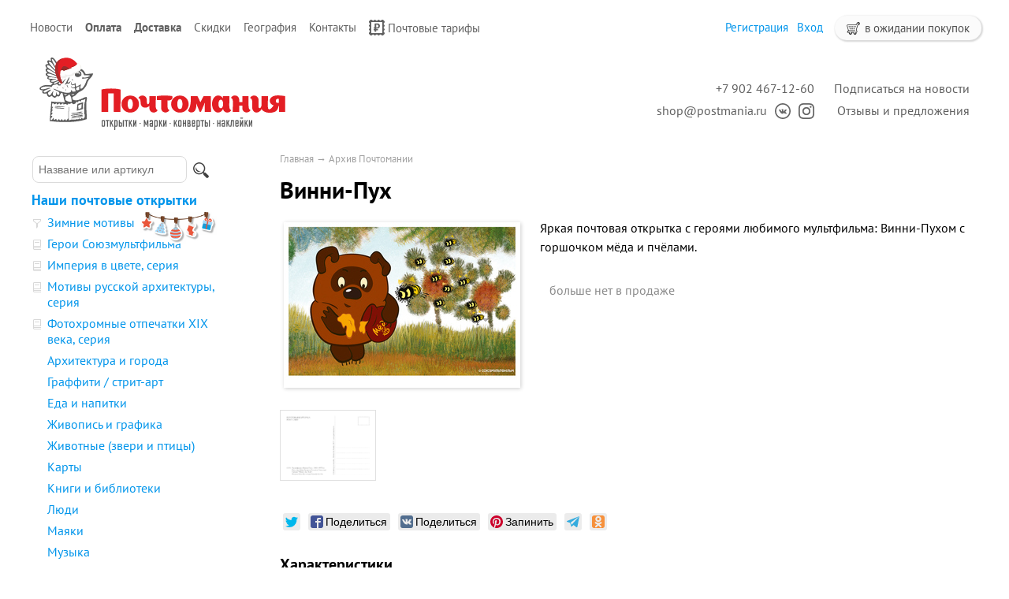

--- FILE ---
content_type: text/html; charset=UTF-8
request_url: https://postmania.ru/products/0253-vinni-puh
body_size: 7568
content:
<!DOCTYPE html>
<html>
<head>
	<base href="https://postmania.ru"/>
	<title>Винни-Пух - купить почтовую открытку</title>

		    <meta property="og:image" content="https://postmania.ru//files/products/0253-a.800x600.jpg"/>
		<meta http-equiv="Content-Type" content="text/html; charset=UTF-8" />
	<meta name="description" content="Почтовая открытка с героями мультфильма «Винни-Пух»" />
	<meta name="keywords"    content="Винни-Пух, Пчелы, Мед, Герои Союзмультфильма, мультфильм, почтовая открытка, посткроссинг" />
	<meta name="viewport" content="width=1024"/>
	<meta name='yandex-verification' content='55d0c36f5b760e9e' />
	<meta name="google-site-verification" content="XPg4M_eEFQYsaKCHmzJdsTRL-sBlR94VjOQB2_zFQt8" />
	<meta name="google-translate-customization" content="a029f8f2953851f3-01a7fefe7c0d3cbe-gb344f2f70c7111f9-c" />
	<meta name=viewport content="width=device-width, initial-scale=1">

	<link href="/design/default/images/favicon.ico" rel="icon"          type="image/x-icon"/>
	<link href="/design/default/images/favicon.ico" rel="shortcut icon" type="image/x-icon"/>
	<link rel="apple-touch-icon-precomposed" href="/design/default/images/apple-touch-icon-precomposed.png" />

		<link href='/design/default/css/gfonts.css?v=2' rel='stylesheet' type='text/css'>
	<link href="/design/default/css/style_responsive.css?v=299" rel="stylesheet" type="text/css" media="screen"/>

	<link rel="stylesheet" href="/js/pushy/pushy.css?version=8" type="text/css" media="screen"/>
	<link rel="stylesheet" href="/js/tipadmtool/css/admintooltip.css" type="text/css" />
	<link rel="stylesheet" href="/js/tooltipster/tooltipster.css?v=5" type="text/css"  />
	<link rel="stylesheet" href="/js/fancybox/jquery.fancybox-1.3.4.css?version=2" type="text/css" media="screen" />
	<link rel="stylesheet" href="/js/owl_carousel/assets/owl.carousel.min.css">
	<link rel="stylesheet" href="/js/owl_carousel/assets/owl.theme.default.min.css">
	<link rel="stylesheet" href="/js/likely/likely.css">

	<script src="/js/jquery/jquery.js"  type="text/javascript"></script>
			<script src="/js/tooltipster/jquery.tooltipster.min.js" type="text/javascript"></script>
	<script type="text/javascript" src="/js/fancybox/jquery.fancybox-1.3.4.pack.js"></script>
	<script src="/design/default/js/jquery-ui.min.js"></script>
	<script src="/design/default/js/ajax_cart.js?v=19"></script>
		
	<script src="/js/autocomplete/jquery.autocomplete-min.js" type="text/javascript"></script>
	<style>
	.autocomplete-w1 { position:absolute; top:0px; left:0px; margin:6px 0 0 6px; /* IE6 fix: */ _background:none; _margin:1px 0 0 0; }
	.autocomplete { border:1px solid #999; background:#FFF; cursor:default; text-align:left; overflow-x:auto;  overflow-y: auto; margin:-6px 6px 6px -6px; /* IE6 specific: */ _height:350px;  _margin:0; _overflow-x:hidden; }
	.autocomplete .selected { background:#F0F0F0; }
	.autocomplete div { padding:2px 5px; white-space:nowrap; }
	.autocomplete strong { font-weight:normal; color:#3399FF; }
	</style>	
	<script>
	$(function() {
		$(document).ready(function() {
			$('.ttip').tooltipster({
				fixedWidth: 209,
				offsetX: 25
			});
		});

		//  Автозаполнитель поиска
		$(".input_search").autocomplete({
			serviceUrl:'/ajax/search_products.php',
			minChars:1,
			noCache: false, 
			onSelect:
				function(value, data){
					 $(".input_search").closest('form').submit();
				},
			fnFormatResult:
				function(value, data, currentValue){
					var reEscape = new RegExp('(\\' + ['/', '.', '*', '+', '?', '|', '(', ')', '[', ']', '{', '}', '\\'].join('|\\') + ')', 'g');
					var pattern = '(' + currentValue.replace(reEscape, '\\$1') + ')';
	  				return (data.image?"<img align=absmiddle src='"+data.image+"'> ":'') + value.replace(new RegExp(pattern, 'gi'), '<strong>$1<\/strong>');
				}	
		});
	});
	</script>
	<script type="text/javascript">
		//<![CDATA[
		;(function(){if(window.mg_inited)return;window.mg_inited=true;var a=document.createElement("script");a.type="text/javascript";var b=""; if(typeof this.href!="undefined"){b=this.href.toString().toLowerCase()}else{b=document.location.toString().toLowerCase()}; a.async=true;a.src="https://mailganer.com/jsapi/sid/81df559b-25fb-4bde-abb1-e1311b4c9ce8?ref="+document.referrer+"&url="+b+"&nc="+Math.random(); var s=document.getElementsByTagName("script")[0];s.parentNode.insertBefore(a,s)})();
		//]]>
	</script>
	
		
			
</head>

<body>
		<div id="top_background">
	<div id="top">
				<ul id="menu">
																										<li >
										<a data-page="4" href="blog">Новости</a>
									</li>
																			<li >
										<b>
										<a data-page="19" href="pay">Оплата</a>
										</b>
									</li>
																																																																										<li >
										<b>
										<a data-page="3" href="delivery">Доставка</a>
										</b>
									</li>
																			<li >
										<a data-page="20" href="discount">Скидки</a>
									</li>
																																									<li >
										<a data-page="18" href="maps">География</a>
									</li>
																			<li >
										<a data-page="6" href="contact">Контакты</a>
									</li>
																														<li >
										<a data-page="22" href="post-tariffs"><img class="pay_icon" style="margin-right: 4px; height:20px; width: auto;" src="/design/default/images/icons/svg/post_mark.svg">Почтовые тарифы</a>
									</li>
									</ul>
				<div id="cart_group">
				<div id="cart_informer">
							<img src="/design/default/images/cart_light.svg" class="cart_icon_small"> в ожидании покупок
		</div>
		<div id="cart_place" style="float:right; display: none;"></div>
		
				<div id="account">
							<a id="register" href="user/register">Регистрация</a>
				<a id="login" href="user/login">Вход</a>
					</div>
		</div>
		
	</div>
	</div>
	
		<div id="header">

		<div id="logo">
			<a href="/">				
			<img id="logo_img" src="/design/default/images/logo_site_ny.svg" title="Почтомания, магазин почтовых открыток" alt="Почтомания, магазин почтовых открыток"/>
			</a>
		</div>	

		<div id="contact">
			<div id="address2">
				<a class="header_link mg-popup-click">Подписаться на новости</a>
                <br><a href="https://postmania.userecho.com/" class="header_link">Отзывы и предложения</a></div>
		
			<div id="address"><a class="header_link" href="tel:+79024671260">+7 902 467-12-60</a><br><a class="header_link" href="mailto:shop@postmania.ru">shop@postmania.ru</a><a href="http://vk.com/postmania" title="Почтомания во ВКонтакте"><img class="social_icon" src="design/default/images/icons/svg/icon-vk.svg"></a><a href="http://instagam.com/postmania.ru" title="Почтомания в Instagram"><img class="social_icon" src="design/default/images/icons/svg/icon-inst.svg"></a></div></div>
	</div>

	

		<div id="main">

		<div id="left" class="pushy pushy-left" >
						<div id="search">
				<form action="products">
					<input class="input_search" type="text" name="keyword" value="" placeholder="Название или артикул"/>
					<input class="button_search" value="" type="submit" />
				</form>
			</div>
			
			
						<div id="catalog_menu">
					
						
			
						<ul>
																<li style="margin-top: 15px;">
												<a class="" href="catalog/cards" data-category="6" style="font-weight:bold">Наши почтовые открытки</a>
                        																		
						
						<ul>
																<li >
						<img class="cat_icon" src="files/categories/icon_series_filter.png" alt="Зимние мотивы" 
													title="Подборка от Почтомании"
						>						<a class="" href="catalog/zima" data-category="29">Зимние мотивы</a>
                        <a class="underline" href="catalog/zima"><img src="design/default/images/winter.svg" style="margin-left: 7px; margin-top: -3px; position: absolute;"></a> 																		
						
						
					</li>
																				<li >
						<img class="cat_icon" src="files/categories/icon_series_pack.png" alt="Герои Союзмультфильма" 
													title="Тематическая серия открыток"
						>						<a class="" href="catalog/souzmultfilm" data-category="27">Герои Союзмультфильма</a>
                        																		
						
						
					</li>
																				<li >
						<img class="cat_icon" src="files/categories/icon_series_pack.png" alt="Империя в цвете, серия" 
													title="Тематическая серия открыток"
						>						<a class="" href="catalog/empire" data-category="8">Империя в цвете, серия</a>
                        																		
						
						
					</li>
																				<li >
						<img class="cat_icon" src="files/categories/icon_series_pack.png" alt="Мотивы русской архитектуры, серия" 
													title="Тематическая серия открыток"
						>						<a class="" href="catalog/motifs" data-category="16">Мотивы русской архитектуры, серия</a>
                        																		
						
						
					</li>
																				<li >
						<img class="cat_icon" src="files/categories/icon_series_pack.png" alt="Фотохромные отпечатки XIX века, серия" 
													title="Тематическая серия открыток"
						>						<a class="" href="catalog/photochrom" data-category="22">Фотохромные отпечатки XIX века, серия</a>
                        																		
						
						
					</li>
																				<li >
												<a class="" href="catalog/architecture" data-category="7">Архитектура и города</a>
                        																		
						
						
					</li>
																				<li >
												<a class="" href="catalog/street-art" data-category="53">Граффити / стрит-арт</a>
                        																		
						
						
					</li>
																				<li >
												<a class="" href="catalog/food-and-drink" data-category="13">Еда и напитки</a>
                        																		
						
						
					</li>
																				<li >
												<a class="" href="catalog/painting" data-category="23">Живопись и графика</a>
                        																		
						
						
					</li>
																				<li >
												<a class="" href="catalog/animals" data-category="14">Животные (звери и птицы)</a>
                        																		
						
						
					</li>
																				<li >
												<a class="" href="catalog/maps" data-category="12">Карты</a>
                        																		
						
						
					</li>
																				<li >
												<a class="" href="catalog/books" data-category="11">Книги и библиотеки</a>
                        																		
						
						
					</li>
																				<li >
												<a class="" href="catalog/people" data-category="17">Люди</a>
                        																		
						
						
					</li>
																				<li >
												<a class="" href="catalog/lighthouse" data-category="39">Маяки</a>
                        																		
						
						
					</li>
																				<li >
												<a class="" href="catalog/music" data-category="33">Музыка</a>
                        																		
						
						
					</li>
																				<li >
												<a class="" href="catalog/drawings" data-category="24">Рисунки</a>
                        																		
						
						
					</li>
																				<li >
												<a class="" href="catalog/rus_goroda" data-category="37">Россия, города</a>
                        																		
						
						
					</li>
																				<li >
												<a class="" href="catalog/rus_natural" data-category="28">Россия, природа</a>
                        																		
						
						
					</li>
																				<li >
												<a class="" href="catalog/sport" data-category="18">Спорт</a>
                        																		
						
						
					</li>
																				<li >
												<a class="" href="catalog/illustration" data-category="32">Старые иллюстрации</a>
                        																		
						
						
					</li>
																				<li >
												<a class="" href="catalog/transport" data-category="10">Транспорт</a>
                        																		
						
						
					</li>
																				<li >
												<a class="" href="catalog/nature" data-category="9">Цветы и растения</a>
                        																		
						
						
					</li>
																				<li >
												<a class="" href="catalog/other" data-category="15">Про всё на свете (разное)</a>
                        																		
						
						
					</li>
																				<li >
						<img class="cat_icon" src="files/categories/icon_series_filter.png" alt="Матовые открытки" 
													title="Подборка от Почтомании"
						>						<a class="" href="catalog/matt" data-category="36">Матовые открытки</a>
                        																		
						
						
					</li>
																				<li >
						<img class="cat_icon" src="files/categories/icon_series_filter.png" alt="Весеннее настроение" 
													title="Подборка от Почтомании"
						>						<a class="" href="catalog/vesna" data-category="30">Весеннее настроение</a>
                        																		
						
						
					</li>
																				<li >
						<img class="cat_icon" src="files/categories/icon_series_filter.png" alt="Осенняя подборка" 
													title="Подборка от Почтомании"
						>						<a class="" href="catalog/osen" data-category="34">Осенняя подборка</a>
                        																		
						
						
					</li>
										</ul>
						
					</li>
																				<li >
												<a class="" href="catalog/publishing" data-category="35" style="font-weight:bold">Почтовые открытки разных издательств</a>
                        																		
						
						<ul>
																<li >
												<a class="" href="catalog/pb_artistina" data-category="40">«ART Истина»</a>
                        																		
						
						
					</li>
																				<li >
												<a class="" href="catalog/schaste" data-category="48">«Дарите Счастье»</a>
                        																		
						
						
					</li>
																				<li >
												<a class="" href="catalog/ru-cities" data-category="47">Города России</a>
                        																		
						
						
					</li>
																				<li >
												<a class="" href="catalog/biathlon" data-category="52">Звезды мирового биатлона</a>
                        																		
						
						
					</li>
																				<li >
												<a class="" href="catalog/pb_misc" data-category="43">Кино и мультфильмы</a>
                        																		
						
						
					</li>
																					</ul>
						
					</li>
																				<li >
												<a class="" href="catalog/stamps" data-category="19" style="font-weight:bold">Почтовые марки</a>
                        																		
						
						
					</li>
																				<li >
												<a class="" href="catalog/sets" data-category="21" style="font-weight:bold">Наборы почтовых открыток</a>
                        																		
						
						
					</li>
																				<li >
												<a class="" href="catalog/everyday" data-category="49" style="font-weight:bold">Открытки на каждый день</a>
                        																		
						
						<ul>
																<li >
												<a class="" href="catalog/singleside" data-category="50">Одинарные открытки</a>
                        																		
						
						
					</li>
																				<li >
												<a class="" href="catalog/doubleside" data-category="51">Двойные открытки</a>
                        																		
						
						
					</li>
										</ul>
						
					</li>
																				<li >
												<a class="" href="catalog/stickers" data-category="31" style="font-weight:bold">Наклейки для посткроссинга</a>
                        																		
						
						<ul>
																<li >
												<a class="" href="catalog/stickers-pc-paravion" data-category="58">Авиа / Par Avion / Priority</a>
                        																		
						
						
					</li>
																				<li >
												<a class="" href="catalog/stickers-pc-weather" data-category="60">Дата и погода</a>
                        																		
						
						
					</li>
																				<li >
												<a class="" href="catalog/stickers-pc-id" data-category="61">Декор для ID открытки</a>
                        																		
						
						
					</li>
																				<li >
												<a class="" href="catalog/stickers-pc-wishes" data-category="63">Пожелания и приветствия</a>
                        																		
						
						
					</li>
																				<li >
												<a class="" href="catalog/stickers-pc-russia" data-category="57">Россия</a>
                        																		
						
						
					</li>
																				<li >
												<a class="" href="catalog/stickers-pc-thank" data-category="56">Спасибо Почтальон</a>
                        																		
						
						
					</li>
																				<li >
												<a class="" href="catalog/stickers-pc-flags" data-category="55">Флаги</a>
                        																		
						
						
					</li>
																				<li >
												<a class="" href="catalog/stickers-pc-love" data-category="59">Я люблю Посткроссинг / I Love Postcrossing</a>
                        																		
						
						
					</li>
																				<li >
												<a class="" href="catalog/stickers-pc-other" data-category="62">Разное</a>
                        																		
						
						
					</li>
										</ul>
						
					</li>
																				<li >
												<a class="" href="catalog/pm_stickers" data-category="54" style="font-weight:bold">Наклейки декоративные</a>
                        																		
						
						<ul>
																<li >
												<a class="" href="catalog/pm_stickers-winter" data-category="64">Зима и Новый год</a>
                        																		
						
						
					</li>
																				<li >
												<a class="" href="catalog/pm_stickers-summer" data-category="65">Весна и лето</a>
                        																		
						
						
					</li>
																				<li >
												<a class="" href="catalog/pm_stickers-autumn" data-category="66">Осень</a>
                        																		
						
						
					</li>
																				<li >
												<a class="" href="catalog/pm_stickers-borders" data-category="75">Бордюры и виньетки</a>
                        																		
						
						
					</li>
																				<li >
												<a class="" href="catalog/pm_stickers-foods" data-category="67">Еда и напитки</a>
                        																		
						
						
					</li>
																				<li >
												<a class="" href="catalog/pm_stickers-animals" data-category="72">Звери, птицы и персонажи</a>
                        																		
						
						
					</li>
																				<li >
												<a class="" href="catalog/pm_stickers-films" data-category="68">Кино и сериалы</a>
                        																		
						
						
					</li>
																				<li >
												<a class="" href="catalog/pm_stickers-post" data-category="74">Почта и почтовые атрибуты</a>
                        																		
						
						
					</li>
																				<li >
												<a class="" href="catalog/pm_stickers-holiday" data-category="73">Праздники и даты</a>
                        																		
						
						
					</li>
																				<li >
												<a class="" href="catalog/pm_stickers-russia" data-category="76">Россия</a>
                        																		
						
						
					</li>
																				<li >
												<a class="" href="catalog/pm_stickers-stamps" data-category="71">С марочной зубцовкой</a>
                        																		
						
						
					</li>
																				<li >
												<a class="" href="catalog/pm_stickers-transport" data-category="69">Транспорт</a>
                        																		
						
						
					</li>
																				<li >
												<a class="" href="catalog/pm_stickers-nature" data-category="70">Цветы и растения</a>
                        																		
						
						
					</li>
																				<li >
												<a class="" href="catalog/pm_stickers-other" data-category="77">Разное</a>
                        																		
						
						
					</li>
										</ul>
						
					</li>
																				<li >
												<a class="" href="catalog/stickers-all" data-category="45" style="font-weight:bold">Наклейки разных издательств</a>
                        																		
						
						<ul>
																<li >
												<a class="" href="catalog/decorstamps" data-category="42">Декоративные марки (без клея)</a>
                        																		
						
						
					</li>
																				<li >
												<a class="" href="catalog/stickers-mix" data-category="44">Наклейки</a>
                        																		
						
						
					</li>
										</ul>
						
					</li>
																				<li >
												<a class="" href="catalog/envelope" data-category="38" style="font-weight:bold">Конверты</a>
                        																		
						
						
					</li>
																				<li >
												<a class="" href="catalog/gift" data-category="20" style="font-weight:bold">Подарки</a>
                        																		
						
						
					</li>
																				<li >
												<a class="" href="catalog/new-year" data-category="46" style="font-weight:bold">Всё к Новому году</a>
                        																		
						
						
					</li>
																				<li >
												<a class=" selected" href="catalog/archive" data-category="26">Архив Почтомании</a>
                        																		
						
						<ul>
																	</ul>
						
					</li>
										</ul>
						
			</div>

						
												
			
												
			
						
									
														</div>	

				<div id="content"  class="content_padding" >
								<div class="site-overlay"></div>

				                				    <div class="pushy-menu-btn">&#9776; Каталог и поиск</div>
                			
<div id="path">
	<a href="./">Главная</a>
		→ <a href="catalog/archive">Архив Почтомании</a>
			</div>

<h1 data-product="316">Винни-Пух</h1>

<div class="product">

			<div class="image">
		<a href="/files/products/0253-a.800x600w.jpg" class="zoom" data-rel="group"><img style="box-shadow: 1px 1px 5px 0px rgba(0, 0, 0, 0.2);" src="/files/products/0253-a.300x300.jpg" alt="Винни-Пух. Почтовая открытка" /></a>
	</div>
		
		<div class="description">
	
		<p>Яркая почтовая открытка с героями любимого мультфильма: Винни-Пухом с горшочком мёда и пчёлами.</p>
		
					<p style="margin-top:25px;"><span class="no_available">больше нет в продаже</span></p>
				
	</div>

				<div class="images">
							<a href="/files/products/0253-b.800x600w.png" class="zoom" data-rel="group"><img src="/files/products/0253-b.110x110.png" alt="Винни-Пух" /></a>
			</div>
				<div id="social">
	<table>		
		<tr valign="top">
			<td style="padding-left:4px">				
				<div class="likely likely_visible likely_ready" >
				  <div class="twitter"></div>
				  <div class="facebook">Поделиться</div>
				  <div class="vkontakte">Поделиться</div>
				  <div class="pinterest" data-media="https://postmania.ru/files/products/0253-a.800x600w.jpg">Запинить</div>
				  <div class="telegram"></div>
				  <div class="odnoklassniki"></div>		  
				</div>
			</td>
		</tr>
	</table>
	
	<script src="/js/likely/likely.js"></script>
	
	</div>
				<h2>Характеристики</h2>
	<ul class="features">
			<li>
		<label>Формат</label>
		<span>≈А6 (147 х 103 мм)</span>
	</li>
		<li>
		<label>Материал</label>
		<span>270 гр/м², белоснежный картон с шероховатым оборотом</span>
	</li>
		<li>
		<label>Способ печати</label>
		<span>высококачественный офсет</span>
	</li>
		<li>
		<label>Покрытие</label>
		<span>глянцевая ламинация лицевой стороны</span>
	</li>
		<li>
		<label>Лицензия на изображение</label>
		<span>© Союзмультфильм</span>
	</li>
		<li>
		<label>Режиссёр</label>
		<span>Фёдор Хитрук и Геннадий Сокольский</span>
	</li>
		<li>
		<label>Год выхода</label>
		<span>1961—1972</span>
	</li>
		</ul>
		
		<div id="back_forward">
					←&nbsp;<a class="prev_page_link underline" href="products/0250-vinni-puh">Винни-Пух</a>
							<a class="next_page_link underline" href="products/0255-nu-pogodi">Ну, Погоди!</a>&nbsp;→
			</div>
	
</div>


<div id="comments">

	<h2>Комментарии</h2>
	
			<ul class="comment_list">
				<a name="comment_1645"></a>
		<li>
			
			<div class="comment_header">
				<b>александр</b> <i>09.07.2024, 22:51 </i>
			</div>
						
										мультипликационный фильм ВИНИ ПУХ очень интересный ..я многим художникам рекомендую когда они расписывают детские больницы. школы . детские сады ..то очень прекрасные персонажи это мульфильм  Винипух так как в нем учат детей добру и справедливости   и находчивости ..а не американские  и китайские мультсериалы ..в которых одна дрянь ...
								</li>
			</ul>
			
		<h2>Написать комментарий</h2>
	<form class="form-comment protect" method="post">
		
		<label for="comment_name">Имя</label>
		<input class="input_name" type="text" id="comment_name" name="bmFtZQ==" value="" required />
		<label for="comment_name">Текст комментария</label>
		<textarea class="comment_textarea" id="comment_text" name="dGV4dA==" required></textarea>
		<input class="button" type="submit" name="Y29tbWVudA==" value="Отправить" />
	</form>
		<script type="text/javascript" src="/design/default/js/interface.js?v6"></script>
</div>


<script type="application/ld+json">
{
  "@context": "http://schema.org/",
  "@type": "Product",
  "name": "Винни-Пух",
  "image": "/files/products/0253-a.800x600w.jpg",
  "description": "Почтовая открытка с героями мультфильма «Винни-Пух»",
  "mpn": "",
    "offers": {
    "@type": "Offer",
    "priceCurrency": "RUB", 
    "price": "0",
    "priceValidUntil": "2026-01-15",
    "itemCondition": "http://schema.org/NewCondition",
    "availability": "http://schema.org/SoldOut",
    "seller": {
      "@type": "Organization",
      "name": "Почтомания, магазин почтовых открыток"
    }
  }
}
</script>

<script>
$(function() {
	// Раскраска строк характеристик
	//$(".features li:even").addClass('even');

	// Зум картинок
	$("a.zoom").fancybox({ 'hideOnContentClick' : true });
});
</script>
<script type="text/javascript">
	VK.Widgets.Like("vk_like", {type: "mini", height: 20, text: "Почтовая открытка из магазина «Почтомания»", pageImage: "/files/products/0253-a.800x600w.jpg"});
</script>


		</div>
					            			    <div class="pushy-menu-btn">&#9776; Каталог и поиск</div>
            	</div>
		
		<div id="footer">		
		<div id="pay_line">	
		
			<a href="/pay#card"><img class="pay_system" src="design/default/images/pay_icon/cards.svg" height="16"/></a>&nbsp;&nbsp;
			<a style="display: none" href="/pay#paypal"><img class="pay_system" src="design/default/images/pay_icon/paypal.svg" height="20"  /></a>&nbsp;&nbsp;
			<a href="/pay#sb"><img class="pay_system" src="design/default/images/pay_icon/sberbank.svg" height="20" /></a>&nbsp;&nbsp;
			<a href="/pay#yandex"><img class="pay_system" src="design/default/images/pay_icon/iomoney.svg" height="20"></a>&nbsp;&nbsp;
			<!-- <a href="/pay#qiwi"><img class="pay_system" src="design/default/images/pay_icon/qiwi.svg" height="26"  /></a>&nbsp;&nbsp;
			<a href="/pay#webmoney"><img class="pay_system" src="design/default/images/pay_icon/webmoney.svg" height="31" /></a>&nbsp;&nbsp; -->
		
		</div>
		<div style="float:left; text-align:left;" id="copyright">© 2012—2024. Почтомания, магазин почтовых открыток
            		</div>
		<!-- <div style="float:right; margin:5px;">
			<a href="//clck.yandex.ru/redir/dtype=stred/pid=47/cid=2508/*http://market.yandex.ru/shop/124166/reviews" title="Посмотрите отзывы о «Почтомании» на Яндекс.Маркете, или сами поделитесь своим мнением о нас."><img src="//clck.yandex.ru/redir/dtype=stred/pid=47/cid=2505/*https://grade.market.yandex.ru/?id=124166&action=image&size=0" border="0" width="88" height="31" alt="Читайте отзывы покупателей и оценивайте качество магазина на Яндекс.Маркете" /></a>
		</div> -->
	</div>
	<br />		
		
        		        


		<script type="text/javascript" >
		   (function(m,e,t,r,i,k,a){m[i]=m[i]||function(){(m[i].a=m[i].a||[]).push(arguments)};
		   m[i].l=1*new Date();k=e.createElement(t),a=e.getElementsByTagName(t)[0],k.async=1,k.src=r,a.parentNode.insertBefore(k,a)})
		   (window, document, "script", "https://mc.yandex.ru/metrika/tag.js", "ym");

		   ym(16941406, "init", {
		        clickmap:true,
		        trackLinks:true, 
		        accurateTrackBounce:true,
		        webvisor:true
		   });
		</script>
		<noscript><div><img src="https://mc.yandex.ru/watch/16941406" style="position:absolute; left:-9999px;" alt="" /></div></noscript>
		
		        
	
		<script type="text/javascript" src="//static1.mailerlite.com/js/w/button.js?v18"></script>
		<script type="text/javascript" src="/js/pushy/pushy.js"></script>		
	
	</body>
</html>
<!--
993 224
0.0179439
-->

--- FILE ---
content_type: text/css
request_url: https://postmania.ru/design/default/css/style_responsive.css?v=299
body_size: 8961
content:
@import url("reset.css");

/* @group Общий стиль */
html,
body {
	width: 100%;
	height: 100%;
	font: 16px 'PT Sans', Tahoma, Arial, Helvetica, Geneva, sans-serif;
}

hr {
	margin-bottom: 20px;
	margin-top: 20px;

}

p {
	margin-bottom: 5px;
	font-size: 18px;
	line-height: 1.5;
}

ul {
	font-size: 18px;
}

h1 {
	font-size: 30px;
	margin-bottom: 20px;
	font-weight: bold;
	text-shadow: 0px 1px 0px #fff;	
	line-height: 32px;	
}

h2 {
	clear: both;
	font-size: 20px;
	margin-bottom: 3px;
	margin-top: 10px;
	font-weight: bold;
}

h3 {
	font-size: 18px;
	margin-top: 10px;
	margin-bottom: 0px;
	/*padding-left: 4px;*/
	font-weight: bold;
}

ul#blog li h3{
	padding-left: 0px;
	font-weight: normal;
}

a > img {
	text-decoration:none!important;
	border-bottom: none;

}

a { 
	color: #0095eb;
	text-decoration: none;
 }

a:hover {
	color: #e31e24; 
}


a.light {
	border-bottom: none!important;
	text-decoration: none;
}

a.underline  { 
	color: #0095eb;
	text-decoration-color: rgba(168,216,244,0.6);
 }

a.underline:hover {
	color: #e31e24; 
	text-decoration-color:rgba(232,77,7,0.6);
}
a.nounderline  { 
	color: #0095eb;
	text-decoration:none;
	border-bottom:none;

 }

a.nounderline:hover {
	color: #e31e24; 
	text-decoration:none;
	border-bottom:none;
}

a.underline_dot  { 
	color: #0095eb;
	text-decoration-color: rgba(168,216,244,0.6);
	text-decoration-style: dashed;	
 }

a.underline_dot:hover {
	color: #e31e24; 
	text-decoration-color:  rgba(232,77,7,0.6);
	text-decoration-style: dashed;	
}

a.header_link  { 
	color: #606060;
	text-decoration:none;
	border-bottom:none;

 }

a.header_link:hover {
	color: #e31e24; 
	text-decoration:none;
	border-bottom:none;
}

e[type="button"] {
	cursor:hand;
	cursor:pointer;
}

/* @end — Общий стиль */


/* @group Верхняя строка */
#top_background{
	min-height: 44px;
	padding: 10px 5px;	
    max-width: 1200px;
	/*overflow: hidden;*/	
    margin: 2px auto;
}
#top{
	margin:0px auto;
    max-width: 1200px;
    width: 100%;
}
#menu{
	margin-left: -10px;
	float: left;
	margin-top: 7px;
	max-width: 700px;
}

#menu li{
	height: 30px;
	display: block;
	float: left;
	list-style: none;
}
#menu li a{
	margin-right: 0;
	font-size: 15px;
	display: block;
	float: left;
	padding: 6px 8px 6px 8px;
	color: #606060;
	text-decoration: none;
}
#menu li.selected a, #menu li:hover a{
	text-decoration: none;
	color: #e31e24;
}

#menu li a img{
	background-color: #606060;
}
#menu li.selected img, #menu li:hover img{
	background-color: #e31e24;
}


#blog{
	list-style: none;
}

#currencies{
	margin-bottom:15px;
}

#currencies ul{
	margin-top: 10px;
}
#currencies ul li{
	font-size: 12px;
	display: inline;
	padding-right: 5px;
	list-style: none;
}

#currencies ul li a{
	white-space: nowrap;
	color: #505050;
}
#currencies ul li.selected a{
	text-decoration: none;
}

#cart_group {
	float: right;
	margin-bottom: 10px;
}
#cart_informer{
	/*background-color: #fff;*/

	background-color: #fbfbfb;
	box-shadow: 1px 1px 2px 1px rgb(216, 216, 216);

	padding: 6px 15px 7px 15px;
	border-radius: 15px;
	float: right;
	margin-top: 8px;
	margin-left: 5px;
	margin-right: -5px;
	color: #505050;
	font-size: 15px;

	max-height: 18px;	
	z-index:100005;
}

#username img{
	margin-right: 5px;
	position: relative;
	top: 2px;
}

#discount_info {
	background-color: rgba(0, 149, 235, 0.68);
	padding: 3px 4px;
	border-radius: 8px;
	color: white;
	text-decoration:none;
	font-size: 11px;
	position: relative;
	top: -1px;
}

/* @group Шапка сайта */
#header {
	margin:0px auto;
	overflow: hidden;
	clear: both;
	margin-bottom: 5px;	
/*	box-shadow: 1px 1px 2px 1px rgb(216, 216, 216);*/
	/* будничный вариант */
/*	background: url(../images/hb_pattern_light_2.jpg);
	background-position: 100% 112%;	/**/
	/* новогодний 
	background: url(../images/new_year_2017.jpg);	    */
	max-width: 1200px;
	padding: 5px;
	border-radius: 10px;	
}

/* @group Футкр сайта */
#footer {
	margin:0px auto;
    width: 98%;
	max-width: 1200px;
	overflow: hidden;
	clear: both;
	min-height: 60px;
	padding-top: 30px;
	text-align: center;
	color:grey;
}

#copyright {
	margin: 5px;
	font-size: 14px;
}

#pay_line {
	padding-top:6px;
	padding-bottom:3px;
	background-color: white;
	margin-right: 5px;
	margin-left: 5px;
	margin-bottom: 15px;
	border-bottom: 1px solid #8080801f;
	border-top: 1px solid #8080801f;
}


#account{
	float: right;
	font-size: 15px;
	margin: 12px 10px 10px 0px;
	margin-top: 13px;
	margin-right: 10px;
	text-align: right;
	color: #505050;
}
#account #login{
	margin-left: 7px;
}
#account #logout{
	margin-left: 7px;
}


.mark_list {
	padding-left: 40px;
	margin-top: -5px;
	margin-bottom: 5px;
	font-size: 18px;
}

.mark_list li {
	margin-bottom: 0!important;
}

#logo{
	/*margin-top: 15px;*/
	padding-left: 10px;
	float: left;
	clear: left;
	width: 250px;
	height: 90px;
}

#logo img{
	/*будние*/
	/*margin-left: 30px;
	margin-top:10px; */

	/* новогодний вариант 
	margin-left: 13px;
    margin-top: -12px;
    */

}

#contact{
	float: right;
	text-align: right;
	margin-top: 20px;
	margin-right: 10px;
	color: #505050;
	font-size: 16px;
	text-shadow: 0px 1px 0px #fff;
	
}
#contact #phone{
	font-size: 15px;
}


#main {
	margin:0px auto;
	max-width: 1200px;
    width: 98%;
	padding-top:15px;
}
#content {
	float: none;
    width: auto;
	margin-bottom: 20px;
	margin-top: 5px;
    margin-left: 265px;
    overflow: hidden;
}

#left {
	width: 250px;
	padding-right: 10px;
	float: left;
	overflow: hidden;
}

#social {
	clear: both;
	margin-bottom: 30px;
}

@media all and (min-width: 768px) {
	.content_padding {
		margin-left: 315px!important;
	}
}

@media all and (max-width: 520px) {
	#contact {
		display: none;
	}
	#logo {
		text-align: center;
		float: none!important;
		width: auto!important;
	}

	#purchases td.image {
		display: none;
	}

	#purchases th.image {
		display: none;
	}
}
@media all and (max-width: 768px) {

    #content {
    	margin-left: 0px;
		width:100%;
     }

    .content_padding {
		margin-left: 0px!important;
	}

	#address2 {
		display: none;
	}

    #logo_img {
 	   margin-left: 10px!important;
    	width: 220px;
       margin-top: 0!important;
    }
	#logo_dp {
		display: none;
	}
	#logo {
		width: 150px;
		padding-left: 0;
		height: 60px!important;
	}

	#account {
		margin: 12px 10px 20px 0px!important;
	}
	#contact {
		margin-top: 2px;
	}
	
	#menu {
		margin-left: -5px!important;
		/*float: right!important;*/
	}
	#menu li {
		/*float: right!important;*/
	}
	#menu li a {
		padding: 5px 6px 6px 6px!important;
	}

	#menu li.selected a, #menu li:hover a{
		border: none!important;
		background-color: white;
		padding: 5px 6px 6px 6px;
		border-radius: 20px;
		text-decoration: underline;
	}
    #blog_menu, #all_brands, #i_love_bunner, #browsed_products_block, #pay_line {
    	display: none;
    }   
    .tiny_products .product .image img {
    	max-width: 150px!important;
    	max-height: 152px!important;
    }
    .tiny_products .product .image {
    	width: 150px!important;
    	height: 152px!important;
    	line-height: 156px!important;
    }

    .tiny_products .product {
    	width: 160px!important;	
    	margin-left: 10px!important;
    	margin-bottom: 20px!important;
    }

    .matt_marker {
    	margin-top: 140px!important;    	
    }

    .product select {
    	margin-bottom: 10px;
    }

    .pushy-menu-btn{
    	display: block!important;
    }	

	#left {
		float: none;
		overflow: auto;
	}

    .pushy {
		padding: 15px;
		position: fixed;
		width: 250px;
		height: 100%;
		top: 0;
		z-index: 99999;
		background: white;
		overflow: auto;
		visibility: hidden;
		-webkit-overflow-scrolling: touch;
	  /* enables momentum scrolling in iOS overflow elements */
	}
	.pushy-left {
		-webkit-transform: translate3d(-280px, 0, 0);
		-ms-transform: translate3d(-280px, 0, 0);
		transform: translate3d(-280px, 0, 0);
	}

	#top_background {
		padding-top: 0!important;
	}

	#cart_group {
		margin-bottom: 0px!important;
	}

	.variants select, .variants span.unit {
		display: none;
	}
}

#search{
	margin-top: 10px;
	margin-bottom: 10px;
	height: 28px;
}
#search .input_search{
	width: 180px;
	height: 20px;
	font-size: 14px;
	border: 1px solid #dbdbdb;
	display: block;
	float: left;
	padding: 6px 7px;
	margin-left: 1px;
	border-radius: 0.5rem;
}
#search .button_search {
	width: 32px;
	height: 32px;
	background-position: center center;
	background: url(../images/icon_search.png) no-repeat;
	border-style: none;
	cursor: pointer;
	display: block;
	float: left;
	margin-top: 2px;
	margin-left: 2px;
}



/* @group Меню каталога*/
#catalog_menu {
	margin-top: 10px;
	margin-bottom: 10px;
	clear: both;
}
#catalog_menu ul {
	padding-left: 0;
	padding-bottom: 5px;
	list-style: none;	
}
#catalog_menu ul ul {
	padding-left: 20px;
	padding-top: 0px;
	padding-bottom: 0px;
}
#catalog_menu ul li {
	font-size: 18px;
	margin-top: 7px;
}
#catalog_menu ul li img{
	vertical-align: middle;
}
#catalog_menu ul li a.selected{
	border-bottom: 2px solid #40aff0d1;
}
#catalog_menu ul ul li {
	font-size: 16px;
}
#catalog_menu ul ul ul li {
	font-size: 14px;
}
/* @end — Меню каталога*/


#all_brands {
	width: 220px;
	margin-top: 30px;
	line-height: 1.5em;
}

#all_brands a {
	margin-bottom: 5px;
	font-size: 15px;
}


/* @group Brands */
#brands {
	clear: none;
	margin-bottom: 10px;
	margin-top: 10px;
}
#brands a {
	color: #e31e24;
	font-size: 14px;
	margin-right: 10px;
}
#brands img{
	vertical-align: middle;
}
#brands a:hover {
	color: #000;
} 
#brands a.selected {
	background-color: #e31e24;
	color: #fffeff;
	padding: 2px 5px 2px 5px;
}
/* @end */

/* Хлебные крошки */
#path{	
	margin-bottom: 15px;
	font-size: 13px;
	color: #a0a0a0;
}
#path a{
	color: #a0a0a0;
}
/* @end */


/* @group Товар подробно */
div.product {
	overflow: hidden;
}

.product .image {
	text-align: center;
	width: 300px;
	float: left;
	padding: 5px;
	margin-right: 20px;
}
.product .image img{
	max-width: 300px;
}
.product .images {
	float: left;
	clear: left;
	margin-right: 20px;
	padding-top: 15px;
	padding-bottom: 15px;
}
.product .images img{
	text-align: center;
	width: 110px;
	/* width: 50px; */
	background-color: #ffffff;
	border: 1px solid #e0e0e0;
	float: left;
	padding: 5px;
	margin: 4px 10px 10px 0px;
}
.product .description{
	float: none;
	width: auto;
}

.product .features {
	list-style: none;
	display: table;
	clear: both;
	margin-top: 5px;
	margin-bottom: 25px;
	font-size: 15px;
}
.product .features li {
	padding: 10px 20px 10px 20px;
	overflow: hidden;
	border-top: 5px solid white;
	background-color: #f9f9f9;
	border-radius: 5px;
}
.product .features li.even{
	background-color: #e9e9e9;
}
.product .features label {
	font-style: normal;
	display: block;
	width: 115px;
	float: left;
	padding: 0 15px 0 0;
	color: gray;
}
.product .features p {
	float: left;
	display: block;
	width: 70%;
}
.product .variants {
	float: none;
	font-size: 12px;
	padding-left: 3px;
	display: inline-block;

}

.one_page_variants {
	background-color: #f9f9f9;
	padding: 10px 20px 17px 15px!important;
	border-radius: 10px;
	display: inline-block;
	margin-top: 6px;
}

.variants_minus {
	display: inline;	
}

.product .variant td{
	padding-bottom: 6px;
	vertical-align: middle;
}

.product select {
    margin-right: 4px;    
    margin-left: -14px;
    border-radius: 3px;
    border-color: #ffffff;
    padding: 2px 2px;    
    vertical-align: baseline;
    padding: 4px 2px;
    font-size: 13px;
    color: gray;    
}

.product span.unit {
	font-size: 13px;
	padding: 0 10px 0 2px;
	display: none;
}

.product .compare_price {
	font-size: 18px;
	color: black;
	margin-right: 4px;
	position: relative;
	font-weight: bold;
	color: #989898;
}
.product .compare_price:before {
    border-bottom: 4px solid rgba(255, 0, 0, 0.7);
    position: absolute;
    content: "";
    width: 100%;
    top: 45%;
    padding-left: 6px;
    margin-left: -3px;
    transform: rotate(-7deg);
}
.product .discount_price {
    font-size: 18px!important;
    color: white;
    margin-left: 4px;
    background-color: rgba(255, 0, 0, 0.7);
    border-radius: 5px;
    padding: 2px 5px;
}

.product .price { 
	font-size: 18px;
	white-space: nowrap;
	/* выделяем цену */
	font-weight: bold;
}


.product .variant_name {
	float: left;
	margin-right: 10px;
	font-size: 12px;
}
.product .variant_radiobutton {
	margin-right: 5px;
	margin-left: 0px;
}
#back_forward {
	font-size: 16px;
	margin-bottom: 20px;
	margin-top: 20px;
    clear:none;
}
#back_forward a.prev_page_link{
	margin-right: 20px;
}
/* @end — Товар подробно*/


.tiny_products {
	list-style: none;
	display: block;
}
.tiny_products .product{
	width: 288px;
	margin-left: 20px;
	margin-bottom: 25px;
	display: inline-block; 
	word-spacing: normal;
	vertical-align: top;
	text-align: center;
}

.tiny_products .product:hover

.tiny_products .product.inactive {
	opacity: 0.5;
	transition: opacity 0.2s linear;
}

.tiny_products .product .image {
	position: relative;
	vertical-align: middle;
	text-align: center;
	width: 278px;
	height: 250px;
	line-height: 254px;
	background: none;
	padding: 5px;
	margin-bottom: 10px;
}

.tiny_products .product .image img{
	vertical-align: bottom;
	max-width: 275px;
	box-shadow: 1px 1px 7px 0px #00000030;
	border-radius: 1px;
	transition: all 0.2s linear;
	cursor: zoom-in;
}

.tiny_products .product .image img:hover{
	box-shadow: 1px 1px 7px 0px #0000006e;
}

.tiny_products .product h3 {
	font-size: 16px;
	margin-bottom: 12px;
	font-weight: normal;
	margin-left: 4px;
}

.tiny_products .product h3 a {
	color: #606060;
	text-decoration: none;
	font-size: 15px;
}

.tiny_products .product h3 a:hover {
	color: black;
}

.tiny_products .product h3 a:hover::after {
	content: "i";
	position: absolute;
	margin-left: 5px;
	color: #46464652;
	margin-top: 3px;
	border-radius: 100%;
	padding: 0px 6px;
	font-size: 11px;
	font-weight: bold;
	border: 1px solid #46464625;
}

.tiny_products .product h3.featured{
	/*background: url(../images/star.png) no-repeat;
	background-position: left bottom;
	padding-left: 20px;*/
}





.products {
	list-style: none;
	display: block;
}
.products .product{
	width: 100%;
	display: block;
	clear: both;
	overflow: hidden;
}
.products .product .image {
	text-align: center;
	width: 200px;
	background-color: #ffffff;
	border: 1px solid #e0e0e0;
	float: left;
	padding: 5px;
	margin: 4px 0 20px 0;
}
.products .product .image img{
	max-width: 200px;
}
.products .product .product_info {
	float: right;
	width: 450px;
	margin-bottom: 40px;
}
.products .product h3 {
	font-size: 20px;
	margin-bottom: 5px;
	font-weight: normal;
}
.products .product h3.featured{
	background: url(../images/star.png) no-repeat;
	background-position: left middle;
	padding-left: 20px;
}

.products .product .annotation {
	font-size: 12px;
	color: #505050;;
	margin-bottom: 5px;
}


/* Кнопка */

/* Кнопка при совмещении с выбором количества*/
.button {
	float: none;
	clear: left;
	cursor: pointer;
	background-color: #00000005;
	border-radius: 1.5rem;
	/*border:1px solid #e0e0e0;;*/
	border: none;
	display:inline-block;
	color:#222222;
	font-family:'PT Sans', Arial;
	font-size:16px;
	font-weight:bold;
	padding:6px 22px;
	text-decoration:none;
	/*box-shadow: 1px 1px 3px -2px #0000002b;*/
	transition: all 0.15s ease-in-out;
	-webkit-tap-highlight-color: transparent;
}
.button:hover {
	background-color:#f2f2f2;
	color:#222222;
}
.button:active {
	box-shadow: none;
	position:relative;

}

.button:focus {
    outline-style: none;
    outline-width: 0 !important;
}

.button-accent {
	background-color: #3ac267;
	color: white;
	margin-top: 15px;
	margin-bottom: 10px;
	padding: 12px 30px 11px 30px;
	font-size: 18px;
	border-radius: 10px;
}

.button-accent:hover {
	background-color: #2d9d5c;
	color: white;
}

.button-large {
	margin-top: 15px;
	margin-bottom: 10px;
	padding: 12px 25px 11px 25px;
	font-size: 18px;
	border-radius: 0.8rem;
}

.button-wide  {
	width: 100%;
}

.button_round {
	padding: 3px 11px!important;
	margin-top: 1px;
	user-select: none;
	font-size: 20px;
	color: #464646;
}

.button_right {
	float: none;
}

.button_narrow {
	padding: 7px 12px;
}

.button:hover .cart_icon_large {
	opacity: 0.9;
}

.cart_icon_small {
	height: 16px;
	opacity: 0.8;
	vertical-align: middle;
	margin-top: -3px;
	margin-right: 2px;
}

.cart_icon_large {
	height: 18px;
	opacity: 0.7;
	vertical-align: middle;
	margin-top: -6px;
}

/* @group Фильтр по свойствам */
#features {
	background-color: white;
	border-radius: 10px;
	margin-top: 20px;
	margin-bottom: 10px;
	width: 100%;
}

#features .feature_name{
	padding: 10px 5px 10px 0;
	vertical-align: top;
	font-size: 80%;
	text-transform: uppercase;
	letter-spacing: 0.15em;
}
#features .feature_values{
	padding: 10px 15px;
	line-height: 1.5em;
}

/*#features a {
	padding-right: 6px;
	white-space: nowrap;
}
#features a.selected {
	color: #505050;
	text-decoration: none;
}*/
/* @end — Фильтр по свойствам*/


/* @group Сортировка */
.sort {
	color: #505050;
	font-size: 15px;
	margin-top: 15px;
	margin-bottom: 10px;
	font-weight: normal;
	font-style: normal;
}
.sort a{
	margin-right: 5px;
}
.sort .selected {
	color: #505050;
	text-decoration: none;
	margin-right: 5px;
}
/* @end */


/* @group Постраничная навигация */
.pagination {
	margin-top: 5px;
	margin-bottom: 5px;
	font-size: 14px;
	overflow: hidden;
}
.pagination a {
	display: block;
	float: left;
	/*border: 1px solid  #f2f2f2;*/
	margin-right: 5px;
	margin-bottom: 5px;
	padding: 7px 6px;
	min-width: 22px;
	text-align: center;
	border-radius: 3px;
	text-decoration: none;
	transition: all 0.15s ease-in-out;
}
.pagination a.selected:hover,
.pagination a.selected {
	background-color: #18a5ff;
	border: none;
	color: #ffffff;
	font-weight: bold;
}
.pagination a:hover {
	background-color: #f2f2f2;
	color: #0095eb;
}

.pagination a.next_page_link, .pagination a.prev_page_link{
	margin-top: 1px;
    margin-left: 15px;
    margin-right: -10px;
}

/* @end */


/* @group Просмотренные товары */
#browsed_products {
	margin-bottom: 20px;
	overflow: hidden;
}


#browsed_products li{
	display: inline-flex;
	overflow: hidden;
	margin: 0 7px 7px 0;
	width: 50px;
	height: 50px;
}
#browsed_products li a{
	display: table-cell;
	vertical-align: middle;
	text-align: center;
	width: 50px;
	height: 50px;
}
/* @end — Просмотренные товары */


/* @group Формы */

.form input
{
	font-family: 'PT Sans', Tahoma, Arial, Helvetica, Geneva, sans-serif;
}

input[type="text"],
input[type="password"],
input[type="email"]
{
	width: 97%;
	font-size: 17px;
	margin-bottom: 10px;
	padding: 5px 10px;
	border: 1px solid #e0e0e0;
	border-radius: 0.5rem;
}
.form
{
	margin-bottom: 20px;
}
.form textarea
{
	width: 97%;
	height:100px;
	font-size: 17px;
	font-family: 'PT Sans', Tahoma, Arial, Helvetica, Geneva, sans-serif;
	border: 1px solid #e0e0e0;
	border-radius: 0.5rem;
	padding: 5px 10px;
}
.form label {
	display:block;
	font-size: 15px;
	margin-bottom: 2px;
	color: #777;
}
.form input[type="text"] {
	display:block;
	margin-bottom: 10px;
	padding: 5px 10px 5px 10px;
}

/* @group Комментарии */
.comment_list {
	margin-top: 15px;
	list-style: none;
}
.comment_list li {
	padding-bottom: 15px;
}
.comment_header {
	font-size: 18px;
	margin-bottom: 5px;
}
.comment_header i {
	font-weight: normal;
	font-style: normal;
	color: #878787;
	font-size: 13px;
}
/* @end — Комментарии*/

/* @group Форма отправки комментария */
.form-comment {
	border-radius: 10px;
	padding: 20px;
	margin: 10px 3px;
	overflow: hidden;
	box-shadow: 1px 1px 6px 0px #0000002b;
	background-color: #f9f9f9;
}
.form-comment h2 {
	margin-bottom: 0px;
}
.form-comment .comment_textarea {
	width:98%;
	height:100px;
	font-size: 17px;
	font-family: 'PT Sans', Tahoma, Arial, Helvetica, Geneva, sans-serif;
	border: 1px solid #e0e0e0;
	border-radius: 5px;
	padding: 5px 10px;
}
.form-comment label {
	display: block;
	font-size: 15px;
	margin-bottom: 2px;
}
.form-comment .input_name {
	display: block;
	margin-bottom: 10px;
	padding: 5px 10px 5px 10px;
}

.form-comment .button,
.form-feedback .button,
.form-register .button {
	display: block;
	margin-top: 10px;
	margin-right: 0px;
	padding: 10px 25px;
}

.form-login .button{
	display: block;
	margin-top: 5px;
	margin-right: 10px;
}
.form-login a{
	float:right;
}

.form-register {
    margin-top: 0px;
    padding: 10px 20px 5px 0px;

}
.form-register input[type="checkbox"] {
	margin-top: 10px;	
}

.form-login{
	margin-top: 0px;
    margin-bottom: 20px;
    padding: 0px 20px 5px 0px;   
}
/* @end — Форма отправки комментария */

/* @group Форма отправки обратной связи */
.form-feedback {
	border-radius: 10px;
	padding: 20px;
	margin-top: 5px;
	overflow: hidden;
	box-shadow: 1px 1px 6px 0px #0000002b;
	margin-left: 3px;
	margin-right: 3px;
	background-color: #f9f9f9;
}
.form-feedback .input_captcha, .form-register .input_captcha{
	float: left;
	width: 90px;
	font-size: 24px;
	font-weight: bold;
	text-transform: uppercase;
	margin-top: 15px;
	height: 29px;
}
.form-feedback .captcha, .form-register .captcha{
	float: left;
	display: block;
	margin-top: 15px;
	margin-right: 10px;
}
.form-feedback .button_send {
	font-size: 18px;
	float: right;
	margin-top: 25px;
}
/* @end — Форма отправки комментария */


/* @group Корзина */
#purchases {
	width: 100%;
}

#purchases tr{
	border-top: 1px solid #ededed;
	height: 70px;
}

#purchases tr.bottom{
	height: auto;
}

#purchases th {
	vertical-align: middle;
	padding-top: 10px;
	padding-bottom: 10px;
	font-size: 18px;
	font-weight: normal;
}

#purchases .image{
	width: 50px;
	text-align: center;
}
#purchases .image a{
/*	border: 1px solid #e0e0e0;
	background-color: #ffffff; */
	margin: 0 7px 7px 0;
	display: table-cell;
	vertical-align: middle;
	text-align: center;
	width: 50px;
	height: 50px;
	padding-right: 10px;
}

#purchases .name{
	padding-left: 5px;
	padding-right: 5px;
	text-align: left;
}
#purchases td.sku{
	padding-left: 10px;	
	font-size: 15px;
	width: 30px;
}
#purchases td.name{
	font-size: 15px;
	/*min-width: 330px;*/
}
#purchases td .download_attachment{
	white-space: nowrap;
	color: #3b8500;
	padding: 5px 10px 7px 10px;
	border-bottom: 1px dotted green;
	background-color: #ccff72;
	line-height: 30px;
}

#purchases .price{
	padding-left: 5px;
	padding-right: 5px;
	white-space: nowrap;
	text-align: right;
}
#purchases td.price{
	font-size: 14px;
    width: 40px;
}

#purchases td.grey{
	font-size: 14px;
	color:grey;
}

#purchases .remove{
	padding-right: 5px;
	padding-left: 10px;
	text-align: right;
    width: 15px;
}
#purchases .remove img{
	width: 15px;
	filter: grayscale(1);
	opacity: 0.3;
	transition: all 0.15s ease-in-out;
}

#purchases .remove img:hover{
	width: 15px;
	filter: grayscale(0);
	opacity: 1;
}

#purchases .amount{
	padding-left: 5px;
	padding-right: 5px;
	width:60px;
}

#purchases .amount img{
	vertical-align: bottom;
	margin-left: 2px;
}

#purchases .amount p{
    font-size: 12px;
    padding: 0;
    color: grey;
}

#purchases .amount select{
    font-size: 14px;
    vertical-align: text-bottom;
    border-color: #e0e0e0;
    border-radius: 0.5rem;
    padding: 4px 2px;
}

#purchases .coupon .name{
	font-size:14px;
}
#purchases .coupon .name input.coupon_code{
	max-width: 190px;
	padding: 7px 20px 5px 10px;
	margin-right: 10px;
	background-color: #ffffff75;
	margin-top: 3px;
}
#purchases .coupon .name input{
	font-size:16px;
	padding: 5px 15px;
}

ul#deliveries{
	margin-top: 10px;
	margin-bottom: 20px;
	background-color: #ffffff;	
	padding: 5px 0 5px 0;
	list-style: none;
	border-radius: 10px;
}

ul#deliveries li{
	margin-bottom: 20px;
}

ul#deliveries li.item{
	margin-bottom: 10px;
	padding: 10px;
	border-radius: 0.5rem;
	border: 1px solid white;
}

ul#deliveries li.selected{
	box-shadow: 1px 1px 6px 0px #0000002b;
	background-color: #f9f9f9;
	border: none;
	margin-left: 3px;
	margin-right: 3px;
}

ul#deliveries li.selected span.delivery_title {
	font-weight: bold;
}

ul#deliveries li div.checkbox{
	float: left;
	margin-left: -4px;
	margin-top: 5px;
}
ul#deliveries li h3, ul#deliveries li .description{
	display: block;
	margin-left: 25px;
}

ul#deliveries li h3 {
	margin-bottom: 5px;
	margin-top:5px;
	padding-left: 0;
}

ul#deliveries li.selected h3{
	color:black;
}

ul#deliveries h3{
	font-weight: normal;
}

ul#deliveries li .description{
	margin-bottom: 10px;	
}

ul#deliveries label{
	cursor: pointer;
}
/* @end */

.delivery_price {
    background-color: #ffea9f;
    padding: 3px 5px;
    border-radius: 5px;
    margin-left: 5px;
    font-weight: bold;
    font-size: 16px;
}

.text_accent {
    background-color: #fff2c4;
    padding: 3px 5px;
    border-radius: 5px;
    margin-left: 5px;
}

/* @group Кабинет */
#orders_history
{
	list-style: none;
}
#orders_history li
{
	margin-bottom: 10px;
}
#orders_history li a
{
	font-size: 16px;
}
/* @end — Кабинет */



/* @group Детали заказа */
table.order_info
{
	margin-right: 20px;
	margin-bottom: 20px;
	background-color: #f9f9f9;
}
table.order_info td
{
	padding: 10px;
	border: 4px solid white;
	font-size: 18px;
	vertical-align: top;
}
table.order_info td.text
{
	min-width: 300px;
	background-color: white;
}

/* @group пользовательские заказы */
table.user_order_info
{
	margin-right: 20px;
	margin-bottom: 20px;
	background-color: white;
	vertical-align: top;
}
table.user_order_info td
{
	padding: 7px 10px;
    border-bottom: 1px solid #ECECEC;
    border-top: 1px solid #ECECEC;
	font-size: 17px;
	vertical-align: top;
}
table.user_order_info td.text
{
	min-width: 300px;
}

/* @end */


/* Сообщение с ошибкой */
.message_error{
	font-size: 16px;
	clear: both;	
	padding: 10px 20px 10px 16px;
	margin-bottom: 15px;
	margin-top: 10px;
	overflow: hidden;
	background-color: #fdf2f2;
	color: #b23131;
    border-left: 5px solid #d35d5d;
    border-radius: 5px;
}

.red_accent {
	color: #b23131;
    border-left: 5px solid #d35d5d;
    padding-left: 16px;
    padding: 5px 10px 5px 16px;
    margin-left: -21px;
    background-color: white;
    border-radius: 5px;
}

.table_border tr {
	border-bottom: 1px dotted #ccc;
}

.pay_system {
	-webkit-filter: grayscale(100%);
	margin-right: 10px;
	margin-left: 10px;
	vertical-align: middle;
}

.pay_system:hover{
	-webkit-filter: none;
}

#address, #address2 {
	margin-top: 5px;
    line-height: 28px;
    float: right;
    margin-left: 25px;
}



/* переопределение для UserEcho widget */
.ue-tab-container {
	z-index: 1099 !important;
}

/* @end */

div.form-cart{
	margin-top: 10px;
	margin-bottom: 20px;
	background-color: #ffffff;	
	padding: 10px 20px 10px 10px;
	border-radius: 10px;
}

div.form-cart div.description {
	margin-top: 8px;
}

.text-size-normal {
	font-size: 16px;
}

.msmall {
	font-size:16px;
}

.small {
	font-size:14px;
}

.small-x {
	font-size:12px;

}
.grey {
	color:grey;
}

#blog_menu {
	margin-top: 20px;
}

#blog_menu ul li {
	margin-top: 6px;
	font-size: 15px;
	line-height: 1.3em;
}

.pay_icon {
	vertical-align: bottom;
	margin-right: 10px;
	width: 24px;
}

.text_icon {
	vertical-align: bottom;
	margin-right: 10px;
	width: 16px;
}

.red_box {
	border-left: 10px solid #f44336;
	background-color: #f9f9f9;
	border-radius: 5px;
	padding: 14px 20px 10px 22px;
	margin-bottom: 20px;
	margin-top: 10px;
}

.yellow_box {
	border-left: 10px solid #ff9800;
	background-color: #f9f9f9;
	border-radius: 5px;
	padding: 12px 20px 10px 22px;
	margin-bottom: 20px;
	margin-top: 10px;
}

.yellow_box.small_box p {
	font-size:16px;
}

.red {
	color:red;
	font-weight: bold!important;
}
form.reset_pm {
	display: inline;
}

input.reset_pm {
	cursor: pointer;
	background-color: white;
	border: none;
	border-bottom: 1px dashed rgba(168,216,244,0.6);
	font-family: 'PT Sans', Tahoma, Arial, Helvetica, Geneva, sans-serif;
	font-size: 80%;
	color: #0095eb;
	padding: 0 1px;

}
input.reset_pm:hover {
	color: #e31e24; 	
	border-bottom: 1px dashed rgba(232,77,7,0.6);
}

.currency {
	font-weight: normal;
}

.transfer_class{
	z-index: 100002 ;
}

/* подписка на новости */
.ml-button-iframe {
    background-color: transparent !important;
    border: 0px none transparent !important;
    overflow: hidden !important;
    position: fixed !important;
    visibility: visible !important;
    margin: 0px !important;
    padding: 0px !important;
    left: 0px !important;
    top: 0px !important;
    width: 100% !important;
    height: 100% !important;
    z-index: 100002!important;
    display: none;
}

@font-face {
    font-family: 'Glyphicons Halflings';
    src: url('//static1.mailerlite.com/assets/plugins/builder2/components/bootstrap3/fonts/glyphicons-halflings-regular.eot');
    src: url('//static1.mailerlite.com/assets/plugins/builder2/components/bootstrap3/fonts/glyphicons-halflings-regular.eot?#iefix') format('embedded-opentype'), url('//static1.mailerlite.com/assets/plugins/builder2/components/bootstrap3/fonts/glyphicons-halflings-regular.woff') format('woff'), url('//static1.mailerlite.com/assets/plugins/builder2/components/bootstrap3/fonts/glyphicons-halflings-regular.ttf') format('truetype'), url('//static1.mailerlite.com/assets/plugins/builder2/components/bootstrap3/fonts/glyphicons-halflings-regular.svg#glyphicons-halflingsregular') format('svg');
}

.cart_informer_stick {
	position: fixed;
	top: -3px;	
	box-shadow: 0px 0px 0px 2px #FFF;
}


.matt_marker {
	position: absolute;
	margin-left: -10px;
	margin-top: 187px;
	border: none!important;
	display: none;
}

.yellow_infobox {
	margin-top: 5px;
	margin-bottom: 25px;
	padding: 15px 25px 10px 25px;

	color: #000;
	background-color: rgba(255, 203, 67, 0.05);
	border-top: 2px solid #FFCB43;
	border-bottom: 2px solid #FFCB43;
}

.blue_infobox {
	padding: 12px 25px 7px 25px;
	box-shadow: 1px 1px 2px 1px rgb(230 230 230);
	border-radius: 10px;
	margin: 5px 25px 25px 25px;
	border-left: 10px solid #0195eb6b;
	background: linear-gradient(360deg, #94d3f70f, transparent);
	text-align: center;
}

.blue_infobox p {
	font-size: 16px;
}	

.bage_num {
	border-radius: 2em; 
	background-color: #b7b7b7; 
	color: white; 
	height: 28px; 
	width: 28px; 
	display: inline-block; 
	font-weight: bold; 
	text-align: center; 
	margin-right: 10px; 
	padding: 5px 4px 1px 4px;
}

.cat_icon {
	margin-right: 1px;
    margin-left: -21px;
    opacity: 0.15;
}

.blog_icon {
    margin-right: 8px;           
 	vertical-align: sub;
    opacity: 0.25;
}

.sale_icon {
    margin-right: 5px;           
 	vertical-align: sub;    
}

.blog_anonce {
	border-left: 10px solid #eee; 
	/*border-right: 10px solid #eee; */
	max-width: 350px;
	/*border-right: 1px solid #eee; */
	border-bottom: 1px solid #f5f5f5;
	border-top: 1px solid #f5f5f5;
	background-color:#fcfcfc; 
	padding: 5px 5px 8px 10px; 
	border-radius: 5px; 
	margin-top:5px;
	margin-right: 30px;
	margin-left: 30px;
}


table.blog_table
{
	margin-right: 20px;
	margin-bottom: 20px;
	background-color: #f9f9f9;
	vertical-align: top;
	max-width: 670px;
}
table.blog_table td
{
	padding: 7px 10px;
    border-bottom: 1px solid #ECECEC;
    border-top: 1px solid #ECECEC;
	font-size: 16px;
	vertical-align: top;
}
table.blog_table td.text
{
	min-width: 300px;
}

.yellow_infobox_inline {
	padding: 10px 25px 3px 25px;        
    text-align: center;
    box-shadow: 1px 1px 2px 1px rgb(230, 230, 230);
    border-radius: 10px;    
    margin: 5px 25px 25px 25px;
    border-left: 10px solid #FF9800;
}

.green {
	border-left: 10px solid #4baf4f;
}

.yellow_infobox_inline p {
	font-size: 16px;
}	

.grey_infobox_inline {
	padding: 16px 30px 12px 30px;
	color: #444;
	text-align: left;
	/* box-shadow: 1px 1px 9px 0px rgb(216, 216, 216); */
	border-radius: 5px;
	margin: 5px 5px 25px 5px;
	border: 6px dashed #e8e8e8;
	margin: 20px 30px;
	background-color: white;
}

.new_infobox {
	padding: 20px 30px 16px 30px;
	color: #444;
	text-align: left;
	/* box-shadow: 1px 1px 9px 0px rgb(216, 216, 216); */
	border-radius: 5px;
	margin: 5px 5px 25px 5px;
	border: 6px dashed #e8e8e8;
	margin: 20px 30px;
	background-color: white;
}

.bage_new {
	font-size: 12px;
	color: #e31e24;
	border-radius: 8px 8px 8px 8px;
	padding: 0 5px 0 2px;
}

.bage_sale {
	margin-top: -7px; 					
}

.social_icon {
	vertical-align: bottom;
    margin-bottom: 3px;
	margin-left: 10px;
    opacity: 0.6;
    height: 20px;
}

.coupon_ok_icon {
    margin-right: 15px;
    margin-left: -40px;
    margin-top: 10px;
    font-weight: 900;
    color: lightgrey;    
    font-size: 16px;
    vertical-align: baseline;
    border-radius: 1em;
    padding: 1px 3px;
}

.coupon_ok_value {
	max-width: 190px;
    width: 187px;
    display: block;
    margin: 0px 1px;
    text-align: right;
    margin-top: -33px;
    position: absolute;
    z-index: -5;
	font-size: 85%;
}

.coupon_ok {
	font-weight: bold;
}

.key_code {
	border: 1px solid lightgray;
    border-radius: 5px;
    padding: 3px 8px;
    box-shadow: 1px 1px 0px 0px #00000030;
    background-color: #f9f9f9;
}

.in_cart {  
    vertical-align: text-bottom;
    font-size: 14px;
    border-radius: 1em;
    padding: 0px 2px;
    color: #464646;
    font-weight: bold;
}

.in_cart_block {
    margin: 0 6px;
    user-select: none;
}

.button_wide {
	min-width: 100px;

}

div.products_img_overlay {
	/*display: none;  */
    position: absolute;
    line-height: 16px;    
    width: 100%;
    bottom: 8px;
}

div.overplay_price {
	font-weight: bold;
    border-radius: 1em 0 0 1em;
    border: 1px solid rgba(213, 213, 213, 0.85);
    background-color: white;
    padding: 3px 3px 3px 8px;
    margin-right: 2px;
    box-shadow: 0 0 0px 2px #ffffff;
    color: #404040;
    float: right;
    border-right: none;
}

span.overplay_price {
	font-size: 16px;  
	font-weight: bold;
}

span.overlay_discount_price {
	font-size: 18px!important;
    color: white;
    background-color: rgba(255, 0, 0, 0.8);
    border-radius: 5px;
    padding: 2px 5px;        
}

span.overlay_compare_price {
    font-size: 16px;
    color: #9a9a9a;
    margin-right: 8px;
    position: relative;
    font-weight: bold;    
    margin-top: 3px;
}

.overlay_compare_price:before {
    border-bottom: 4px solid rgba(255, 0, 0, 0.6);
    position: absolute;
    content: "";
    width: 100%;
    height: 43%;
    padding-left: 6px;
    margin-left: -3px;
    transform: rotate(-7deg);
}

div.image_wrap {
	display: inline-block;
    position: relative;
}

div.overplay_matt {
	font-size: 12px;
    font-weight: normal;
    border-radius: 0 1em 1em 0;
    border: 1px solid rgba(213, 213, 213, 0.85);
    background-color: #ffffffd6;
    padding: 0px 8px 0px 3px;
    margin-left: 2px;
    box-shadow: 0 0 0px 2px #ffffff;
    color: #404040;
    float: left;
    border-left: none;
}

.nobold {
	font-weight: normal;
}

.no_available {
	background-color:#ffffff;
	border-radius:6px;
	display:inline-block;
	color:#222222a6;
	font-family:'PT Sans', Arial;
	font-size:16px;
	padding:6px 12px;
	text-decoration:none;
	opacity: 0.8;
}

.owl-carousel {
	margin-top: 25px;
    margin-bottom: 25px;
}

.separator {
	margin-right: 5px;
}

.cat_image {
	border-radius: 5px;
    outline: 10px solid #ffffffa1;
    outline-offset: -6px;
    width: 100%
}

div#comments {
	margin-top: 65px
}

div.price_label {	
	display: inline-flex;
	margin-bottom: 5px;
	padding: 0 10px;
}

div.add_remove {
	display: inline-flex;
}
span.price {
	font-size: 20px;
}

div.description p {
	font-size: 16px;
}

div.description ul {
	font-size: 16px;
	line-height: 1.5em;
}

.to_pay {
	display: none;
}

.selected .to_pay {
	display: inline;
}

.form-narrow {
	max-width: 500px;
}

table.purchases_view {
	width: 100%;
	padding: 6px;
	border-collapse: collapse;
	margin-bottom: 36px;
}

table.purchases_view tr.type_title {
	text-align: center;
	color: gray;
}

table.purchases_view tr.type_title td {
	font-size: 90%;
	text-align: right;
	vertical-align: bottom;
	padding-bottom: 5px;
	border-bottom: 1px solid gray;
}

table.purchases_view tr.purchase_row {
	transition: all 0.2s cubic-bezier(0.65, 0.05, 0.36, 1);
	cursor: pointer
}

table.purchases_view tr.purchase_row:hover {
	background-color: #fafafa;
}

table.purchases_view tr.purchase_row td {
	border-bottom: 1px dotted #8080802e;
	border-top: 1px dotted #8080802e;
}

table.purchases_view td {
	padding: 5px 2px;
	height: 40px;
}


table.purchases_view td.name {
	text-align: right;
	font-size: 80%;
	overflow: hidden;
}

@media all and (min-width: 768px) {
	table.purchases_view td.name, table.purchases_view td.total {
		font-size: 100%;
	}
	.check_help {
		font-size: 100% !important;
	}
}

table.purchases_view td.image {
	padding-bottom: 0;
}

table.purchases_view td.sku {
	text-align: right;
	width: 100px;
}

table.purchases_view td.amount {
	text-align: right;
	width: 40px;
}

table.purchases_view td.mark {
	transition: all 0.4s cubic-bezier(0.65, 0.05, 0.36, 1);
	width: 25px;
	color: white;
	font-weight: bold;
	font-size: 30%;
	text-align: center;
}

table.purchases_view tr.complete td.mark {
	color: black;
	font-size: 90%;
}

table.purchases_view td.total {
	text-align: right;
	font-weight: bold;
	font-size: 95%;
}

table.purchases_view tr.purchase_total {
	border-bottom: 1px solid gray;
	border-top: 1px solid gray;
	background-color: white;
	color: black;
}
.hover_color {
	background-color: #ffe25e !important;
}

.click_color {
	background-color: #90ee90 !important;
}

.complete {
	color: darkgray;
}

.complete a.zoom {
	opacity: 65%;
}

.amount_x {
	color: darkgray;
	margin-right: 4px;
	font-weight: normal;
}

.text-gray {
	color: gray;
}

.check_help {
	font-size: 90%;
	color: gray;
	margin-top: -10px;
	margin-bottom: 0;
	background-color: whitesmoke;
	padding: 10px 15px;
	border-radius: 5px;
	display: inline-block;
}

#check_problems {
	margin-top: 10px;
	color: grey;
}

#check_complete {
	margin-bottom: 2em;
}